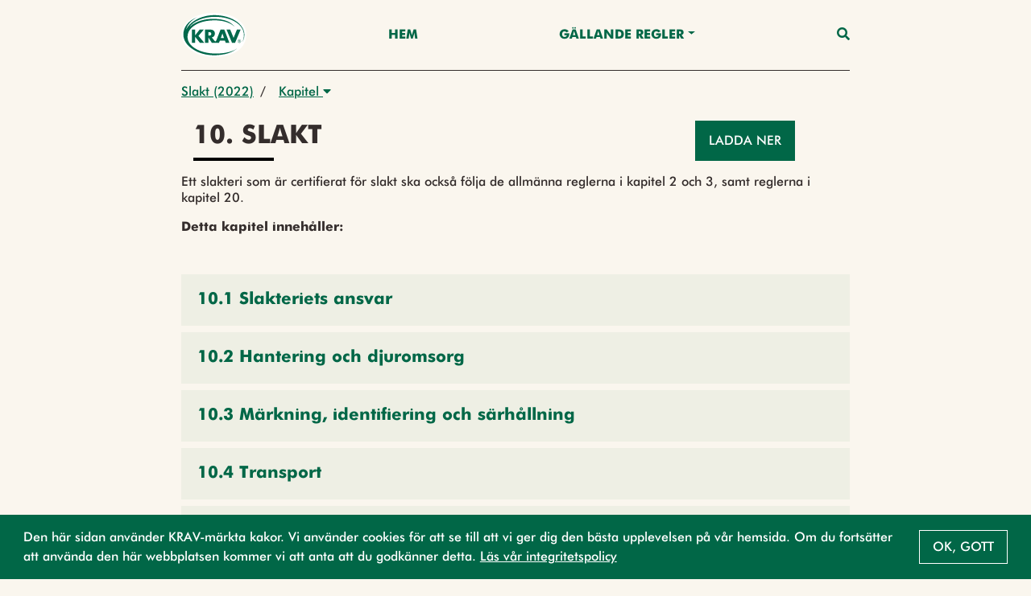

--- FILE ---
content_type: text/html;charset=UTF-8
request_url: https://regler.krav.se/unit/krav-chapter/8403f953-ff7f-46cb-bcf1-e452a7208941;jsessionid=33781C03D1F2A3E2BE45E31319E25B89?segment=Slakt
body_size: 43456
content:
<!--html xmlns:th="http://www.thymeleaf.org" xmlns:layout="http://www.ultraq.net.nz/web/thymeleaf/layout"-->
<!DOCTYPE html>
<html xmlns="http://www.w3.org/1999/xhtml"
      lang = "sv">

<!DOCTYPE html>

<html xmlns="http://www.w3.org/1999/xhtml"
      lang = "sv">


<head>
    <meta charset="utf-8" />
    <meta http-equiv="X-UA-Compatible" content="IE=edge" />
    <meta http-equiv="Content-Type" content="text/html; charset=UTF-8"/>
    <meta name="viewport" content="width=device-width, initial-scale=1, shrink-to-fit=no"/>
    <meta name="description" content="&lt;p&gt;Ett slakteri som &amp;auml;r certifierat f&amp;ouml;r slakt ska ocks&amp;aring; f&amp;ouml;lja de allm&amp;auml;nna reglerna i kapitel 2 och 3, samt reglerna i kapitel 20.&lt;/p&gt;
&lt;p id=&quot;detta-kapitel-inneh&amp;aring;ller&quot;&gt;&lt;strong&gt;Detta kapitel inneh&amp;aring;ller:&lt;/strong&gt;&lt;/p&gt;"/>
    <meta name="author" content="Default theme"/>

    <link rel="shortcut icon" type="image/png" href="/public/favicon.png;jsessionid=4DC327A6FCC77E21124B24D5F2B11306"/>

    <link href="/css/libs/bootstrap-4.3.min.css;jsessionid=4DC327A6FCC77E21124B24D5F2B11306" rel="stylesheet"/>

    <link href="/css/main2020.css;jsessionid=4DC327A6FCC77E21124B24D5F2B11306?v=2021.0.3-SNAPSHOT" rel="stylesheet"/>
    <link href="/css/default-theme.css;jsessionid=4DC327A6FCC77E21124B24D5F2B11306?v=2021.0.3-SNAPSHOT" rel="stylesheet"/>
    <link href="/css/components.css;jsessionid=4DC327A6FCC77E21124B24D5F2B11306?v=2021.0.3-SNAPSHOT" rel="stylesheet"/>
    <!--<link th:href="@{'/css/' + ${currentSite.getUniqueName()} + '-theme.css?v=' + ${buildNumber}}" rel="stylesheet"/>-->

    <link href="https://use.fontawesome.com/releases/v5.0.6/css/all.css" rel="stylesheet"/>

    <script>
        /*<![CDATA[*/
            var baseUrl = "\/javascript;jsessionid=4DC327A6FCC77E21124B24D5F2B11306"
            var buildNumber = "2021.0.3-SNAPSHOT"
            var require = {
                baseUrl: baseUrl,
                shim: {
                    "gmaps": {
                        exports: "google.maps"
                    }
                },
                paths: {
                    "jquery": "libs/jquery-3.4.1.min",
                    "bootstrap": "libs/bootstrap-4.3.bundle.min",
                    "common": "common2020",
                    "filter": "filter2020",
                    "moment": "libs/moment.min",
                    "gmaps": "//maps.googleapis.com/maps/api/js?key=AIzaSyAgI5dqcjJe479GWV9E8JZwZtf2TnUthIk",
                    "LazyLoad": "libs/lazyload.min",
                    "intersectionObserver": "libs/intersection-observer-amd"
                },
                optimizeCss: "none",
                optimize: "none",
                urlArgs: function(id, url) {
                    if (url.indexOf("/libs") !== -1 || id === "gmaps") {
                        return "";
                    }

                    return "?v=" + buildNumber;
                }
            }
            const previewModalStrings = {
                close: "St\u00E4ng",
                goto: "G\u00E5 till"
            };
        /*]]>*/
    </script>
    <script src="/javascript/libs/require-2.3.6.min.js;jsessionid=4DC327A6FCC77E21124B24D5F2B11306"></script>

    <title> 10. Slakt</title>

    <!-- Google Tag Manager -->
    <script>
        (function(w,d,s,l,i){
            w[l]=w[l]||[];w[l].push({'gtm.start':new Date().getTime(),event:'gtm.js'});
            var f=d.getElementsByTagName(s)[0],
                j=d.createElement(s),dl=l!='dataLayer'?'&l='+l:'';j.async=true;j.src='https://www.googletagmanager.com/gtm.js?id='+i+dl;f.parentNode.insertBefore(j,f);
        })(window,document,'script','dataLayer','GTM-W774T2H');
    </script>
    <!-- End Google Tag Manager -->
</head>

</html>

<body class="body-mt-2">
<!-- Google Tag Manager (noscript) -->
<noscript><iframe src="https://www.googletagmanager.com/ns.html?id=GTM-W774T2H" height="0" width="0" style="display:none;visibility:hidden"></iframe></noscript>
<!-- End Google Tag Manager (noscript) -->

<main>
    <input type="hidden" id="currentLocale" value="${#locale.language}" />
    
    
        <header id="pageHeader" class=" has-breadcrumbs">
   <div class="container">
      <nav class="navbar">
         <a class="navbar-brand" href="https://krav.se" aria-label="Back to the home page" title="Navigate to the home page">
            <img src="/public/krav_logo-1.svg;jsessionid=4DC327A6FCC77E21124B24D5F2B11306" class="header-image"></img>
         </a>
         
            
         
            
               
               
                  <a class="nav-link nav-item"
                     href="/hem">Hem</a>
               
            
         
            
               
                  <div class="navigation-dropdown position-relative">
                     <a href="#" class="dropdown-toggle nav-item nav-link" id="dropdown-Gällande Regler" role="button" data-toggle="dropdown" aria-haspopup="true" aria-expanded="false">Gällande Regler</a>
                     <div class="dropdown-menu dropdown-menu-right" aria-labelledby="dropdown-Gällande Regler">
                        <div class="pl-3 pr-3 d-inline-block">
                           <a class="dropdown-item"
                              href="/unit/krav-edition/d983d0cd-dd45-49a9-8775-acd34ed194b3">Utgåva 2026</a>
                        </div>
                        <div class="pl-3 pr-3 d-inline-block">
                           <a class="dropdown-item"
                              href="/page/2742990">Läsanvisning</a>
                        </div>
                        <div class="pl-3 pr-3 d-inline-block">
                           <a class="dropdown-item"
                              href="/page/2743095">Nyheter - Utgåva 2026</a>
                        </div>
                     </div>
                  </div>
               
               
            
         
         <a class="nav-link nav-item nav-link-search" id="searchAnchor" href="#">
            <i class="fas fa-search"></i>
         </a>

         <div class="menu-wrap" aria-hidden="true">
            <label for="hamburgerCheckbox" class="d-none">Checkbox that handles if the menu on smaller devices should be visible</label>
            <input id="hamburgerCheckbox" tabindex="-1" type="checkbox" class="toggler" role="checkbox" />
            <div class="hamburger">
               <div></div>
            </div>
            <div class="menu bg-dark">
               <div>
                  <div>
                     <ul>
                        
                           
                        
                           <li>
                              
                              
                                 <a class="nav-item nav-link"
                                    href="/hem">Hem</a>
                              
                           </li>
                        
                           <li>
                              
                                 <a href="#collapse-GällandeRegler" class="nav-item nav-link" role="button" data-toggle="collapse" aria-haspopup="true" aria-expanded="false" aria-controls="collapse-GällandeRegler" data-target="#collapse-GällandeRegler">Gällande Regler</a>
                                 <div class="collapse" id="collapse-GällandeRegler">
                                    <a class="nav-item nav-link"
                                       href="/unit/krav-edition/d983d0cd-dd45-49a9-8775-acd34ed194b3">Utgåva 2026</a><a class="nav-item nav-link"
                                       href="/page/2742990">Läsanvisning</a><a class="nav-item nav-link"
                                       href="/page/2743095">Nyheter - Utgåva 2026</a>
                                 </div>
                              
                              
                           </li>
                        
                     </ul>
                  </div>
               </div>
            </div>
         </div>
      </nav>
   </div>

   <div class="search-container container search" id="searchContainer">
    <div class="row justify-content-center">
        <div class="col-12">
            <form id="searchForm" action="/search;jsessionid=4DC327A6FCC77E21124B24D5F2B11306" method="POST" autocomplete="off">
                <div class="form-row">
                    <div class="form-group col-12">
                        <label for="searchInput">Vad söker du?</label>
                        <div class="position-relative">
                            <button type="submit" class="search-submit-button">
                                <i class="fas fa-search"></i>
                            </button>
                            <input type="search" class="form-control" id="searchInput" placeholder="Skriv sökord" name="query" />
                            <div id="searchAutocomplete" class="search-autocomplete-container d-none">
                                <label>Menar du:</label>
                            </div>
                        </div>
                    </div>
                    <div class="form-group col-md-6 col-12">
                        <label for="editionDropdown">Välj utgåva</label>
                        <div class="dropdown" id="headerSearchEditionDropdown">
                            <button type="button" class="btn btn-secondary w-100 dropdown-toggle" id="editionDropdown" data-toggle="dropdown" aria-haspopup="true" aria-expanded="false">
                                <span>Utgåva</span>
                                <span id="editionTextSearch">2026</span>
                            </button>
                            <div class="dropdown-menu px-3 col-12" aria-labelledby="editionDropdown">
                                <div class="form-check">
                                    <input type="radio" class="form-check-input" id="currentRadioSearch" name="edition" value="2026" checked="checked">
                                    <label class="form-check-label" for="currentRadioSearch">Gällande (2026)</label>
                                </div>
                            </div>
                        </div>
                    </div>
                    <div class="form-group col-12 col-md-6">
                        <label for="searchFilterDropdown">Filtrera</label>
                        <div class="dropdown" id="headerSearchFilterDropdown">
                            <button type="button" class="btn btn-secondary w-100 dropdown-toggle col-12" id="searchFilterDropdown" data-toggle="dropdown" aria-haspopup="true" aria-expanded="false">Alla resultat</button>
                            <div class="dropdown-menu px-3" aria-labelledby="searchFilterDropdown">
                                <div class="form-check">
                                    <input type="checkbox" class="form-check-input" id="newRegulationCheckboxSearch" name="categories" value="new-regulation">
                                    <label class="form-check-label" for="newRegulationCheckboxSearch">Ny</label>
                                </div>
                                <div class="form-check">
                                    <input type="checkbox" class="form-check-input" id="majorChangeCheckboxSearch" name="categories" value="major-change">
                                    <label class="form-check-label" for="majorChangeCheckboxSearch">Ändrad</label>
                                </div>
                                <div class="form-check">
                                    <input type="checkbox" class="form-check-input" id="deviationCheckboxSearch" name="categories" value="deviation-result-text">
                                    <label class="form-check-label" for="deviationCheckboxSearch">Större avvikelse</label>
                                </div>
                                <div class="form-check">
                                    <input type="checkbox" class="form-check-input" id="kravCheckboxSearch" name="categories" value="origin-krav">
                                    <label class="form-check-label" for="kravCheckboxSearch">KRAVs egna regler</label>
                                </div>
                                <div class="form-check">
                                    <input type="checkbox" class="form-check-input" id="euCheckboxSearch" name="categories" value="origin-eu">
                                    <label class="form-check-label" for="euCheckboxSearch">Regler som har stöd i EU-förordningen</label>
                                </div>
                                <div class="form-check">
                                    <input type="checkbox" class="form-check-input" id="slCheckboxSearch" name="categories" value="origin-swe">
                                    <label class="form-check-label" for="slCheckboxSearch">Regler som är förtydliganden av övrig svensk lag</label>
                                </div>
                            </div>
                        </div>
                    </div>
                </div>
            </form>
        </div>
    </div>
 </div>

   
      <div class="container">
    <nav aria-label="breadcrumb" class="breadcrumb-nav">
        <div class="breadcrumb-list">
            
    <div class="breadcrumb-list-item mw-2 ">
        
        
            <a href="/unit/krav-segment-edition/553cd345-43a1-4a86-a9ab-880ce7036b61;jsessionid=4DC327A6FCC77E21124B24D5F2B11306">Slakt (2022)</a>
        
    </div>

    
        <span class="breadcrumb-list-item-separator pr-2 pl-2">/</span>
        
    <div class="breadcrumb-list-item mw-2 mw-last">
        
            <div class="dropdown">
                <button type="button" class="pl-2 pr-2" data-toggle="dropdown" aria-haspopup="true" aria-expanded="false">
                    Kapitel
                    <i class="fas fa-caret-down"></i>
                </button>
                <div class="dropdown-menu dropdown-menu-right">
                    

                    
                    
                        <a href="/unit/krav-chapter/2040dcc3-9bdd-4372-b9d1-f00f48f677aa;jsessionid=4DC327A6FCC77E21124B24D5F2B11306?segment=Slakt"
                           class="dropdown-item  "
                           data-breadcrumb-type="krav-chapter"
                           data-breadcrumb-id="2040dcc3-9bdd-4372-b9d1-f00f48f677aa">2. Allmänna regler för certifiering</a><a href="/unit/krav-chapter/be2986f9-2a38-44bd-ad19-bb06cfe4c5ed;jsessionid=4DC327A6FCC77E21124B24D5F2B11306?segment=Slakt"
                           class="dropdown-item  "
                           data-breadcrumb-type="krav-chapter"
                           data-breadcrumb-id="be2986f9-2a38-44bd-ad19-bb06cfe4c5ed">3. Allmänna verksamhetsregler</a><a href="/unit/krav-chapter/8403f953-ff7f-46cb-bcf1-e452a7208941;jsessionid=4DC327A6FCC77E21124B24D5F2B11306?segment=Slakt"
                           class="dropdown-item active-breadcrumb active-parent-breadcrumb"
                           data-breadcrumb-type="krav-chapter"
                           data-breadcrumb-id="8403f953-ff7f-46cb-bcf1-e452a7208941">10. Slakt</a><a href="/unit/krav-chapter/c12eed7c-7971-454f-8704-d4c6bdbd4ff5;jsessionid=4DC327A6FCC77E21124B24D5F2B11306?segment=Slakt"
                           class="dropdown-item  "
                           data-breadcrumb-type="krav-chapter"
                           data-breadcrumb-id="c12eed7c-7971-454f-8704-d4c6bdbd4ff5">20. Märkning och marknadsföring</a>
                    
                    
                    
                        
                    
                </div>
            </div>
        
        
    </div>

    

    

        </div>
    </nav>
</div>
   
</header>
    

    
    
    <script>
        // Access Thymeleaf variables in JavaScript
        /*<![CDATA[*/
        const filterRegulationsJSON = "[]";
        const filterAreasJSON = "[{\"label\":\"V\u00E4xtodling\",\"value\":\"5f99f693-fc18-4544-93d4-5f11b3e24705\"},{\"label\":\"V\u00E4xtodling\",\"value\":\"d6745901-304f-40eb-8f0b-89f86e93a9da\"},{\"label\":\"Vildv\u00E4xande\",\"value\":\"da12f3da-07cb-4b98-a665-af668a073b9f\"},{\"label\":\"Vildv\u00E4xande\",\"value\":\"5f0b908c-592f-4410-8648-b5ee8d266e62\"},{\"label\":\"Djurh\u00E5llning\",\"value\":\"70397514-1364-44c1-86cd-7c6f61acaded\"},{\"label\":\"Djurh\u00E5llning\",\"value\":\"da3323d8-3b0e-44fe-90c9-952158e76439\"},{\"label\":\"Biodling\",\"value\":\"16c35010-7bb2-42aa-aa98-2694c0bcf234\"},{\"label\":\"Biodling\",\"value\":\"54f50c3a-17e6-4daa-9c32-02310e95840a\"},{\"label\":\"Vattenbruk\",\"value\":\"dc1723fc-1dca-4253-b433-77fa0358d586\"},{\"label\":\"Vattenbruk\",\"value\":\"84448e0c-0da9-4ad7-8c19-55d4a77d56ee\"},{\"label\":\"Livsmedelsf\u00F6r\u00E4dling\",\"value\":\"af169fda-46b6-4274-a0c2-0ad209a8c49f\"},{\"label\":\"Livsmedelsf\u00F6r\u00E4dling\",\"value\":\"1bcd6ee8-dd19-4d54-be29-cfc6249873a4\"},{\"label\":\"Fodertillverkning\",\"value\":\"3c27350f-ca84-46d7-b8da-4d73b65566ac\"},{\"label\":\"Fodertillverkning\",\"value\":\"a41ff0ca-8840-4dda-9505-79a8c4abb751\"},{\"label\":\"Import och inf\u00F6rsel av produkter\",\"value\":\"59b8a2e5-9d05-4989-b121-8b3bd5a2172a\"},{\"label\":\"Import och inf\u00F6rsel av produkter\",\"value\":\"5b75abfa-aff1-4f64-bb09-5ff4fcb45ee4\"},{\"label\":\"Slakt\",\"value\":\"f96c4db9-c40d-449e-bff6-27ae49407bc5\"},{\"label\":\"Slakt\",\"value\":\"fe45242b-3a30-4a96-9a7f-ae61113bca9c\"},{\"label\":\"Beredning och lagring\",\"value\":\"f128525f-ecc4-41ba-8909-45b047381baf\"},{\"label\":\"Beredning och lagring\",\"value\":\"faf0ea9c-ed97-41ee-b10c-79b4b0c2ac6b\"},{\"label\":\"Produktionshj\u00E4lpmedel\",\"value\":\"3c6afad3-680d-4a44-85c0-8a6b6d72387f\"},{\"label\":\"Produktionshj\u00E4lpmedel\",\"value\":\"77a02796-2121-4ff8-bd5c-ffb7a7c1e358\"},{\"label\":\"Fiske\",\"value\":\"b9192d61-84b6-4d08-a74e-1f8c71c55400\"},{\"label\":\"Fiske\",\"value\":\"e50b0349-5fb0-460b-8c88-fdc255ea00f7\"},{\"label\":\"Restaurang\",\"value\":\"1d2a41b9-bd2f-4a35-b920-5cc0e32acba7\"},{\"label\":\"Restaurang\",\"value\":\"3af2dd21-cbe0-4ac8-957b-7911841be222\"},{\"label\":\"M\u00E4rkning och f\u00F6rpackning\",\"value\":\"dc137fa4-3f74-4a22-ae5e-31be89d62f6d\"},{\"label\":\"M\u00E4rkning och f\u00F6rpackning\",\"value\":\"624654f7-e3ab-4700-b5ff-7c9534291543\"},{\"label\":\"Tillval arbetsvillkor\",\"value\":\"8769d941-0cfc-4d07-a1f8-4b4710050e30\"},{\"label\":\"Tillval arbetsvillkor\",\"value\":\"46e28704-50c8-4d19-9739-72e0e3549d97\"}]";
        const filterChaptersJSON = "[]";
        /*]]>*/
        const filterRegulations = JSON.parse(filterRegulationsJSON)
        const filterAreas = JSON.parse(filterAreasJSON)
        const filterChapters = JSON.parse(filterChaptersJSON)

        console.log("filter regulations", filterRegulations)

    </script>
    <div class="body-content" style="--chapter-color:#000000;">
        <div class="row justify-content-end vertical-list">
        
        <article class="page-title col-9">
            <h1 class="page-title-text">10. Slakt</h1>
        </article>
            <div class="col-3">
    <button type="button" class="btn btn-primary d-none d-sm-block" data-toggle="modal" data-target="#exampleModal">
        Ladda ner
    </button>
    <div class="modal fade" id="exampleModal" tabindex="-1" aria-labelledby="exampleModalLabel" aria-hidden="true">
        <div class="modal-dialog">
            <div class="modal-content">
                <div class="modal-header">
                    <h5 class="modal-title d-flex flex-row justify-content-between w-100">Utskrift</h5>
                    <button type="button" class="close" data-dismiss="modal" aria-label="Close">
                        <span aria-hidden="true">&times;</span>
                    </button>
                </div>
                <form method="POST" id="pdfform" action="/download;jsessionid=4DC327A6FCC77E21124B24D5F2B11306">
                <div class="modal-body">
                    <div class="container">
                        <div class="equal">
                            <div class="col-12">
                        <h5>10. Slakt (Utgåva 2022)</h5>
                        
                                <input type="text" id="edition" name="edition" value="2022" hidden />
                            </div>

                            <fieldset>
                                <div class="row equal ml-5 mt-3">
                                    <label class="pl-0 pb-0 form-check-label d-flex flex-row align-items-center">
                                        <input class="form-check-input" type="radio" name="printType" value="printAll" checked />
                                        <span id="printAll">Hela utgåvan</span>
                                    </label>
                                </div>

                                <div class="row equal ml-5 mt-1">
                                    <label class="pl-0 pb-0 form-check-label d-flex flex-row align-items-center">
                                        <input class="form-check-input" type="radio" name="printType" value="printFiltered" />
                                        <span id="printFiltered">Filtrering</span>
                                    </label>
                                </div>

                                <div class="row equal ml-5 mt-1">
                                    <label class="pl-0 pb-0 form-check-label d-flex flex-row align-items-center">
                                        <input class="form-check-input" type="radio" name="printType" value="printChapter" data-chapter-id="8403f953-ff7f-46cb-bcf1-e452a7208941" />
                                        <span id="printChapter">Kapitel</span>
                                    </label>
                                </div>
                            </fieldset>


                            <div class="d-flex flex-row justify-content-center w-100">
                                <div id="spinner" class="invisible fa-3x">

                                    <i class="fa fa-spinner fa-pulse"></i>
                                </div>
                            </div>

                            <div class="d-flex flex-row justify-content-center w-100 mt-1">
                                <div style="font-size:13px;">Nedladdningen kan ta upp till 30 sekunder vänligen stanna på sidan.</div>
                            </div>

                        </div>
                    </div>
                </div>
                <div class="modal-footer">
                    <div class="">
                        <button type="button" class="btn btn-secondary" data-dismiss="modal">Stäng</button>
                        <button type="button" id="startPrint" class="btn btn-primary">Ladda ner</button>
    <!--                    <div id="spinner" class="invisible fa-3x ml-3">-->
    <!--                        <i class="fa fa-spinner fa-pulse"></i>-->
    <!--                    </div>-->
                    </div>
                    <span class="estimation"></span>
                    <div class="progress_bar" id="progress_bar">
                        <div class="bar_text" id="bar_text">0%</div>
                    </div>
                </div>
                </form>
            </div>
        </div>
    </div>
    <script type="text/javascript">
  /*<![CDATA[*/
    var download = false;
    var currentEdition = "2022"
    console.log("unit edition", currentEdition)



        document.getElementById('startPrint').onclick = function() {
            // Get the selected radio button value
            const selectedPrintType = document.querySelector('input[name="printType"]:checked')?.value;

            console.log('Selected print type:', selectedPrintType);

            let filterString = "";

            // Only apply filter if "printFiltered" is selected
            if (selectedPrintType === 'printFiltered') {
                const chapterFilters = JSON.parse(localStorage.getItem("activeChapterFilter") || "[]") || [];
                filterString = chapterFilters.join(",");
                console.log('Applying filters:', chapterFilters, filterString);
            } else if (selectedPrintType === 'printChapter') {
                const chapterInput = document.querySelector('input[name="printType"]:checked');
                const currentChapterId = chapterInput?.dataset.chapterId;
                if (currentChapterId) {
                    filterString = currentChapterId;
                    console.log('Printing single chapter:', filterString);
                } else {
                    console.warn('No chapter ID found — cannot print chapter.');
                    return;
                }
            }
            else {
                console.log('No filters applied - printing all content');
            }

            // Build URL with conditional filter parameter
            const baseUrl = `https://regelboken.krav-stage.overbliq.com/printnew/{id}`;
            const urlWithFilter = filterString ? `${baseUrl}?chapterFilter=${filterString}` : baseUrl;
            const url = `/generate-pdf?url=${encodeURIComponent(urlWithFilter)}&delay=2000&edition=${encodeURIComponent(currentEdition)}`;

            console.log('Final PDF generation URL:', url);

            const spinner = document.querySelector("#spinner")
            spinner.classList.remove("invisible")
            fetch(url)
                .then(response => {
                    if (!response.ok) {
                        throw new Error(`HTTP error! Status: ${response.status}`);
                    }
                    return response.blob(); // Convert response to Blob
                })
                .then(blob => {
                    const blobUrl = URL.createObjectURL(blob);
                    const a = document.createElement('a');
                    a.href = blobUrl;
                    a.download = `krav-regelboken-${currentEdition}.pdf`; // Set the filename
                    document.body.appendChild(a);
                    spinner.classList.add("invisible")
                    a.click(); // Trigger the download
                    document.body.removeChild(a);
                    URL.revokeObjectURL(blobUrl); // Clean up
                })
                .catch(error => {
                    spinner.classList.add("invisible")
                    console.error('Error generating PDF:', error);
                });
        };

  function checkToggle() {
      const formData = document.getElementById('pdfform');
      var checkAllCheckbox = document.getElementById('checkall');

      for (var i = 0; i < formData.elements.length; i++) {
          formData.elements[i].checked = checkAllCheckbox.checked;
      }
  }

  var renderingTimes = {
      "de20348d-3c95-42d7-a3c6-cdfb57d7858b:chapter": 2.99,
      "914f9254-f250-43d5-a129-386743b9148b:chapter": 55.4,
      "b43ff0b6-0967-4050-8b29-97aeaac0a7bd:chapter": 44.60,
      "54d3ed93-f3d8-4b56-a2ec-8266414e7366:chapter": 66,
      "b498c149-6bad-469c-a21b-5b289e0a633c:chapter": 180,
      "76b8e2e2-652c-4304-9564-3670ef6e27b0:chapter": 23.56,
      "015206ec-e5a9-4c62-84c4-708c915a6e07:chapter": 5.20,
      "ca5d13b1-195e-4dd7-b7db-c6ca7b30a159:chapter": 17.13,
      "422ae233-987b-4185-b4dd-3f52df22c0bd:chapter": 18.45,
      "db0ccec3-06d4-410d-a279-6cd2366e1c41:chapter": 45.17,
      "3bacfcad-0902-4e6e-bbd7-d8e945f6bdda:chapter": 17.30,
      "a9929f08-871d-49c4-8d4b-e7df53f094cf:chapter": 25.96,
      "1252475e-bc5f-40c0-aeb6-70916813f4a8:chapter": 2.29,
      "fabc7cc2-2b3b-4e06-a420-d480254cd4f7:chapter": 2.11,
      "788d284f-fab6-4904-a38e-b906d0161fd1:chapter": 24.48,
      "12c511ef-db4b-4f15-8293-67d134ad5583:chapter": 36.57,
      "c2f6e83a-23a2-4c7c-902c-d4bbba284039:chapter": 24.98,
      "c4449249-1b29-4e39-97a5-78ea86d44fe2:chapter": 25.91,
      "40dbc5e8-6ab5-40fb-9dd4-5bfc729a1049:chapter": 2.43,
      "a8e4a51d-a85f-46d7-91e9-0afe14f57d02:chapter": 14.71,
      "dc6ee14f-5fb0-4720-b8f5-52c4d1e9f006:appendix": 2.68,
      "e566e8ce-1ae1-4406-95d1-8ec5bde86d5f:appendix": 13.01
  };
  const secondsToMillis = (minute) => {
      return minute * 1000;
  };

  const getEstimate = (items) => {
      return Object.entries(renderingTimes)
          .filter(([key, value]) => items.includes(key))
          .reduce((aggregator, [key, value]) => aggregator + value, 0);
  };


  function getSelected() {
      var targetTitleElements = document.querySelectorAll('#pdfform input:checked');

      var ids = [];
      targetTitleElements.forEach(function (element) {
          var id = element.value;
          ids.push(id);
      });

    return ids;

  }
  const updateProgressBar = (percentage, totalTime, selectedItems) => {
      const progressBar = document.querySelector(".bar_text");
      let activeTitle = "";

      let elapsedTime = percentage / 100 * totalTime;
      const items = Object.entries(renderingTimes).filter(([key, value]) => selectedItems.includes(key))

      for (const [key, value] of items) {
          if (elapsedTime <= value * 1000) {
              activeTitle = key;
              break;
          }
          elapsedTime -= value * 1000;
      }
      const titleText = document.querySelector(`.targetTitle[data-id="${activeTitle}"]`).textContent;

      progressBar.style.width = percentage.toFixed(2) + "%";
      progressBar.textContent = percentage.toFixed(2) + "% " + titleText;
  };
  const startProgressBar = (totalTime, selectedItems) => {
      const endTime = new Date().getTime() + totalTime;
      const interval = setInterval(() => {
          const currentTime = new Date().getTime();
          const elapsedTime = endTime - currentTime;
          const percentage = Math.min(
              100,
              ((totalTime - elapsedTime) / totalTime) * 100
          );
          updateProgressBar(percentage, totalTime, selectedItems);
          if (elapsedTime <= 0) {
              clearInterval(interval);
              hideProgressbar()
          }
      }, 1000);
  };
  const secondsToMinutesAndSeconds = (seconds) => {
      const minutes = Math.round(seconds / 60);
      const remainingSeconds = Math.floor(seconds % 60);
      return `${minutes !== 0 ? minutes+"m " : remainingSeconds + 's'}`;
  };
  function renderProgressBar() {
      const selectedIds = getSelected();
      const estimate = getEstimate(selectedIds);
      const totalTime = secondsToMillis(estimate);
      document.getElementById('progress_bar').style.display ='block';
      document.querySelector('.estimation').style.display ='block';
      document.querySelector('.estimation').textContent = 'Förväntad tid: ' + secondsToMinutesAndSeconds(estimate);
      startProgressBar(totalTime, selectedIds);
  }
  function hideProgressbar() {
      const barText = document.getElementById('bar_text');
      const progressBar = document.getElementById('progress_bar');
      const estimation = document.querySelector('.estimation');
      progressBar.style.display = 'none';
      barText.style.width = '0%';
      barText.textContent = '0%';
      estimation.style.display = 'none';
      download = false;
  }
    </script>
</div>
        
        
        </div>

        <article class="page-description container regular-component">
            <div class="regular-component TEXT mt-3">
                <div class="parsed-text">
    <p>Ett slakteri som &auml;r certifierat f&ouml;r slakt ska ocks&aring; f&ouml;lja de allm&auml;nna reglerna i kapitel 2 och 3, samt reglerna i kapitel 20.</p>
<p id="detta-kapitel-inneh&aring;ller"><strong>Detta kapitel inneh&aring;ller:</strong></p>
</div>
                
            </div>
        </article>
        
        <div class="container vertical-list mb-3">
            <a class="standard-link collapse-trigger d-none" data-toggle="collapse" href="#collapse-filterbar" role="button" aria-expanded="false" aria-controls="collapse-filterbar">Filtrera Kapitel</a>
            <div class="mt-4">
                
            </div>
            <div class="collapse mt-4 d-none" id="collapse-filterbar">
                <div class="container vertical-list mb-3">
                    <p>
                        Man kan filtrera innehållet på sidan baserat på regelområde, vilket gör det möjligt att fokusera på specifika områden av intresse. Dessutom kan man välja exakt vilka kapitel som ska visas, vilket ger ytterligare precision i filtreringen. När filtreringen är klar kan resultatet visas i två olika vyer: kapitelvy, där innehållet är strukturerat efter kapitel, eller regeltextvy, som presenterar texten i sin helhet.
                    </p>
                </div>
                
            </div>
            <a class="standard-link collapse-trigger-collapse d-none" data-toggle="collapse" href="#collapse-filterbar" role="button" aria-expanded="false" aria-controls="collapse-filterbar">Stäng Filter</a>
        </div>
        <div class="regular-component container">
            
                
                
                
                    
                        
                        <div class="regular-component">
                            <div class="vertical-list">
    
        <div class="row equal">
            
                <div class="col-12 unit-link-container" data-unit-target="e401a4b1-bf8a-4dd2-a75c-a17f62d766c0" data-unit-regulatory-areas="null">
    <a href="/unit/krav-article/e401a4b1-bf8a-4dd2-a75c-a17f62d766c0;jsessionid=4DC327A6FCC77E21124B24D5F2B11306?segment=Slakt" class="card-anchor" role="button" title="Open 10.1 Slakteriets ansvar">
        <div class="card vertical-card">
            <div class="card-body card-text-small">
                <div class="flex-1">
                    <h5 class="card-title">10.1 Slakteriets ansvar</h5>
                </div>
            </div>
        </div>
    </a>
</div>
            
                <div class="col-12 unit-link-container" data-unit-target="e0769a88-d750-45ae-9291-4f92a63b19e5" data-unit-regulatory-areas="null">
    <a href="/unit/krav-article/e0769a88-d750-45ae-9291-4f92a63b19e5;jsessionid=4DC327A6FCC77E21124B24D5F2B11306?segment=Slakt" class="card-anchor" role="button" title="Open 10.2 Hantering och djuromsorg">
        <div class="card vertical-card">
            <div class="card-body card-text-small">
                <div class="flex-1">
                    <h5 class="card-title">10.2 Hantering och djuromsorg</h5>
                </div>
            </div>
        </div>
    </a>
</div>
            
                <div class="col-12 unit-link-container" data-unit-target="66ee9674-6004-4aaf-a1f9-e9783f69a2a1" data-unit-regulatory-areas="null">
    <a href="/unit/krav-article/66ee9674-6004-4aaf-a1f9-e9783f69a2a1;jsessionid=4DC327A6FCC77E21124B24D5F2B11306?segment=Slakt" class="card-anchor" role="button" title="Open 10.3 Märkning, identifiering och särhållning">
        <div class="card vertical-card">
            <div class="card-body card-text-small">
                <div class="flex-1">
                    <h5 class="card-title">10.3 Märkning, identifiering och särhållning</h5>
                </div>
            </div>
        </div>
    </a>
</div>
            
                <div class="col-12 unit-link-container" data-unit-target="feb448d1-4dbf-4bcd-9117-e7384055a866" data-unit-regulatory-areas="null">
    <a href="/unit/krav-article/feb448d1-4dbf-4bcd-9117-e7384055a866;jsessionid=4DC327A6FCC77E21124B24D5F2B11306?segment=Slakt" class="card-anchor" role="button" title="Open 10.4 Transport">
        <div class="card vertical-card">
            <div class="card-body card-text-small">
                <div class="flex-1">
                    <h5 class="card-title">10.4 Transport</h5>
                </div>
            </div>
        </div>
    </a>
</div>
            
                <div class="col-12 unit-link-container" data-unit-target="75d0b641-8d7e-4166-a051-18b710138e1e" data-unit-regulatory-areas="null">
    <a href="/unit/krav-article/75d0b641-8d7e-4166-a051-18b710138e1e;jsessionid=4DC327A6FCC77E21124B24D5F2B11306?segment=Slakt" class="card-anchor" role="button" title="Open 10.5 Övernattning på slakteri">
        <div class="card vertical-card">
            <div class="card-body card-text-small">
                <div class="flex-1">
                    <h5 class="card-title">10.5 Övernattning på slakteri</h5>
                </div>
            </div>
        </div>
    </a>
</div>
            
                <div class="col-12 unit-link-container" data-unit-target="7e4464df-d4b8-404c-8a57-3f94d4623a8f" data-unit-regulatory-areas="null">
    <a href="/unit/krav-article/7e4464df-d4b8-404c-8a57-3f94d4623a8f;jsessionid=4DC327A6FCC77E21124B24D5F2B11306?segment=Slakt" class="card-anchor" role="button" title="Open 10.6 Drivning">
        <div class="card vertical-card">
            <div class="card-body card-text-small">
                <div class="flex-1">
                    <h5 class="card-title">10.6 Drivning</h5>
                </div>
            </div>
        </div>
    </a>
</div>
            
                <div class="col-12 unit-link-container" data-unit-target="3bd2a231-b3ad-4d44-b914-0b8fa520a89e" data-unit-regulatory-areas="null">
    <a href="/unit/krav-article/3bd2a231-b3ad-4d44-b914-0b8fa520a89e;jsessionid=4DC327A6FCC77E21124B24D5F2B11306?segment=Slakt" class="card-anchor" role="button" title="Open 10.7 Bedövning och avblodning">
        <div class="card vertical-card">
            <div class="card-body card-text-small">
                <div class="flex-1">
                    <h5 class="card-title">10.7 Bedövning och avblodning</h5>
                </div>
            </div>
        </div>
    </a>
</div>
            
                <div class="col-12 unit-link-container" data-unit-target="d320a488-2814-40a6-9190-4ea29c109c5e" data-unit-regulatory-areas="null">
    <a href="/unit/krav-article/d320a488-2814-40a6-9190-4ea29c109c5e;jsessionid=4DC327A6FCC77E21124B24D5F2B11306?segment=Slakt" class="card-anchor" role="button" title="Open 10.8 Nötkreatur">
        <div class="card vertical-card">
            <div class="card-body card-text-small">
                <div class="flex-1">
                    <h5 class="card-title">10.8 Nötkreatur</h5>
                </div>
            </div>
        </div>
    </a>
</div>
            
                <div class="col-12 unit-link-container" data-unit-target="9322788a-f9f1-4761-b601-5918022255b7" data-unit-regulatory-areas="null">
    <a href="/unit/krav-article/9322788a-f9f1-4761-b601-5918022255b7;jsessionid=4DC327A6FCC77E21124B24D5F2B11306?segment=Slakt" class="card-anchor" role="button" title="Open 10.9 Får och get">
        <div class="card vertical-card">
            <div class="card-body card-text-small">
                <div class="flex-1">
                    <h5 class="card-title">10.9 Får och get</h5>
                </div>
            </div>
        </div>
    </a>
</div>
            
                <div class="col-12 unit-link-container" data-unit-target="c04213b5-b65f-45aa-b274-ce0b9a1a3d20" data-unit-regulatory-areas="null">
    <a href="/unit/krav-article/c04213b5-b65f-45aa-b274-ce0b9a1a3d20;jsessionid=4DC327A6FCC77E21124B24D5F2B11306?segment=Slakt" class="card-anchor" role="button" title="Open 10.10 Gris">
        <div class="card vertical-card">
            <div class="card-body card-text-small">
                <div class="flex-1">
                    <h5 class="card-title">10.10 Gris</h5>
                </div>
            </div>
        </div>
    </a>
</div>
            
                <div class="col-12 unit-link-container" data-unit-target="8a611f39-a143-41ef-9fd7-16b36778d408" data-unit-regulatory-areas="null">
    <a href="/unit/krav-article/8a611f39-a143-41ef-9fd7-16b36778d408;jsessionid=4DC327A6FCC77E21124B24D5F2B11306?segment=Slakt" class="card-anchor" role="button" title="Open 10.11 Fjäderfän">
        <div class="card vertical-card">
            <div class="card-body card-text-small">
                <div class="flex-1">
                    <h5 class="card-title">10.11 Fjäderfän</h5>
                </div>
            </div>
        </div>
    </a>
</div>
            
        </div>
    
</div>
                        </div>
                    

                    
                        
                    
                
                
                
                
                
                
                
            

            <div class="TEXT regular-component">
                <div id="buttonContainer" class="d-flex">
                    <a href="#" class="btn btn-secondary" id="prevButton">
                        <span class="btn-label">Föregående</span>
                    </a>
                    <a href="#" class="btn btn-secondary ml-auto" id="nextButton">
                        <span class="btn-label">Nästa</span>
                    </a>
                </div>
            </div>
        </div>
    </div>


</main>

<footer class="footer">
    
    
        <div class="container">
            <p class="text-center text-muted">© KRAV 2020 - 2026</p>
        </div>
    
</footer>
</body>

<!DOCTYPE html>

<html xmlns="http://www.w3.org/1999/xhtml"
      lang = "sv">

<script>
    /*<![CDATA[*/
        var loadCss = function(url) {
            var link = document.createElement("link");
            link.type = "text/css";
            link.rel = "stylesheet";
            link.href = url;
            document.getElementsByTagName("head")[0].appendChild(link);
        };
        var jsFileNames = ["default2020"]
        var cssFileNames = null
        var currentLanguage = "sv"

        require(["bootstrap"]);

        if (!"IntersectionObserver" in window) {
            require(["intersectionObserver"]);
        }

        if (jsFileNames) {
            require(jsFileNames);
        }

        if (document.cookie.split(';').filter(function(item) {
            return item.trim().indexOf('OverbliqKRAVUseCookie') == 0;
        }).length === 0) {
            loadCss('/css/libs/cookieconsent.min.css');
            require( [ "/javascript/libs/cookieconsent.min.js" ], function () {
                window.cookieconsent.initialise({
                    cookie: {
                        name: 'OverbliqKRAVUseCookie',
                        domain: "regler.krav.se"
                    },
                    content: {
                        message: "Den h\u00E4r sidan anv\u00E4nder KRAV-m\u00E4rkta kakor. Vi anv\u00E4nder cookies f\u00F6r att se till att vi ger dig den b\u00E4sta upplevelsen p\u00E5 v\u00E5r hemsida. Om du forts\u00E4tter att anv\u00E4nda den h\u00E4r webbplatsen kommer vi att anta att du godk\u00E4nner detta. <a href='https:\/\/www.krav.se\/om-oss\/integritetspolicy\/' target='_blank'>L\u00E4s v\u00E5r integritetspolicy<\/a>",
                        dismiss: "Ok, gott"
                    },
                    position: 'bottom',
                    showLink: false
                });
            } );
        }

        if (cssFileNames) {
            cssFileNames.forEach(function(cssFileName) {
                loadCss('/css/' + cssFileName);
            });
        }
    /*]]>*/
</script>

</html>

</html>
